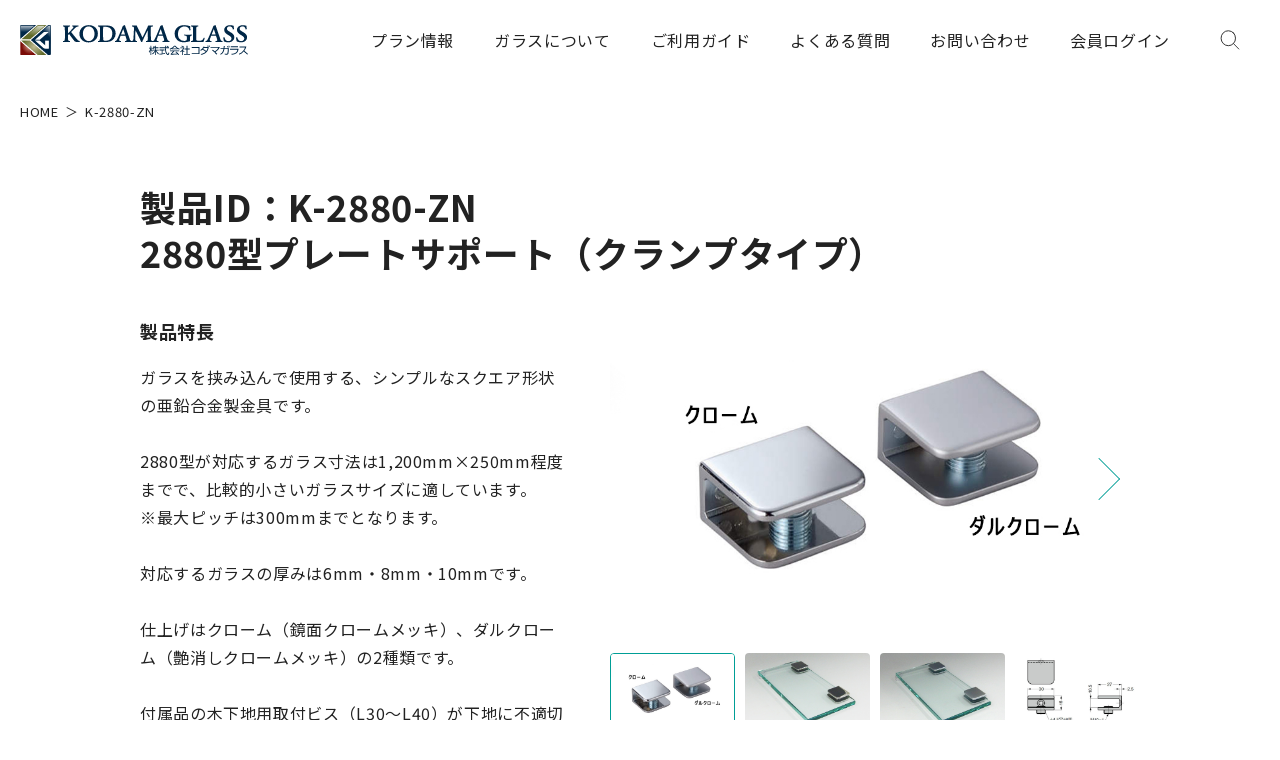

--- FILE ---
content_type: text/html; charset=UTF-8
request_url: https://kanagupro.kodama-glass.co.jp/metal_fittings/k-2880-zn/
body_size: 12390
content:
<html>
	<head>
<meta name='robots' content='max-image-preview:large' />
<link rel="alternate" title="oEmbed (JSON)" type="application/json+oembed" href="https://kanagupro.kodama-glass.co.jp/wp-json/oembed/1.0/embed?url=https%3A%2F%2Fkanagupro.kodama-glass.co.jp%2Fmetal_fittings%2Fk-2880-zn%2F" />
<link rel="alternate" title="oEmbed (XML)" type="text/xml+oembed" href="https://kanagupro.kodama-glass.co.jp/wp-json/oembed/1.0/embed?url=https%3A%2F%2Fkanagupro.kodama-glass.co.jp%2Fmetal_fittings%2Fk-2880-zn%2F&#038;format=xml" />
<style id='wp-img-auto-sizes-contain-inline-css' type='text/css'>
img:is([sizes=auto i],[sizes^="auto," i]){contain-intrinsic-size:3000px 1500px}
/*# sourceURL=wp-img-auto-sizes-contain-inline-css */
</style>
<style id='wp-emoji-styles-inline-css' type='text/css'>

	img.wp-smiley, img.emoji {
		display: inline !important;
		border: none !important;
		box-shadow: none !important;
		height: 1em !important;
		width: 1em !important;
		margin: 0 0.07em !important;
		vertical-align: -0.1em !important;
		background: none !important;
		padding: 0 !important;
	}
/*# sourceURL=wp-emoji-styles-inline-css */
</style>
<style id='wp-block-library-inline-css' type='text/css'>
:root{--wp-block-synced-color:#7a00df;--wp-block-synced-color--rgb:122,0,223;--wp-bound-block-color:var(--wp-block-synced-color);--wp-editor-canvas-background:#ddd;--wp-admin-theme-color:#007cba;--wp-admin-theme-color--rgb:0,124,186;--wp-admin-theme-color-darker-10:#006ba1;--wp-admin-theme-color-darker-10--rgb:0,107,160.5;--wp-admin-theme-color-darker-20:#005a87;--wp-admin-theme-color-darker-20--rgb:0,90,135;--wp-admin-border-width-focus:2px}@media (min-resolution:192dpi){:root{--wp-admin-border-width-focus:1.5px}}.wp-element-button{cursor:pointer}:root .has-very-light-gray-background-color{background-color:#eee}:root .has-very-dark-gray-background-color{background-color:#313131}:root .has-very-light-gray-color{color:#eee}:root .has-very-dark-gray-color{color:#313131}:root .has-vivid-green-cyan-to-vivid-cyan-blue-gradient-background{background:linear-gradient(135deg,#00d084,#0693e3)}:root .has-purple-crush-gradient-background{background:linear-gradient(135deg,#34e2e4,#4721fb 50%,#ab1dfe)}:root .has-hazy-dawn-gradient-background{background:linear-gradient(135deg,#faaca8,#dad0ec)}:root .has-subdued-olive-gradient-background{background:linear-gradient(135deg,#fafae1,#67a671)}:root .has-atomic-cream-gradient-background{background:linear-gradient(135deg,#fdd79a,#004a59)}:root .has-nightshade-gradient-background{background:linear-gradient(135deg,#330968,#31cdcf)}:root .has-midnight-gradient-background{background:linear-gradient(135deg,#020381,#2874fc)}:root{--wp--preset--font-size--normal:16px;--wp--preset--font-size--huge:42px}.has-regular-font-size{font-size:1em}.has-larger-font-size{font-size:2.625em}.has-normal-font-size{font-size:var(--wp--preset--font-size--normal)}.has-huge-font-size{font-size:var(--wp--preset--font-size--huge)}.has-text-align-center{text-align:center}.has-text-align-left{text-align:left}.has-text-align-right{text-align:right}.has-fit-text{white-space:nowrap!important}#end-resizable-editor-section{display:none}.aligncenter{clear:both}.items-justified-left{justify-content:flex-start}.items-justified-center{justify-content:center}.items-justified-right{justify-content:flex-end}.items-justified-space-between{justify-content:space-between}.screen-reader-text{border:0;clip-path:inset(50%);height:1px;margin:-1px;overflow:hidden;padding:0;position:absolute;width:1px;word-wrap:normal!important}.screen-reader-text:focus{background-color:#ddd;clip-path:none;color:#444;display:block;font-size:1em;height:auto;left:5px;line-height:normal;padding:15px 23px 14px;text-decoration:none;top:5px;width:auto;z-index:100000}html :where(.has-border-color){border-style:solid}html :where([style*=border-top-color]){border-top-style:solid}html :where([style*=border-right-color]){border-right-style:solid}html :where([style*=border-bottom-color]){border-bottom-style:solid}html :where([style*=border-left-color]){border-left-style:solid}html :where([style*=border-width]){border-style:solid}html :where([style*=border-top-width]){border-top-style:solid}html :where([style*=border-right-width]){border-right-style:solid}html :where([style*=border-bottom-width]){border-bottom-style:solid}html :where([style*=border-left-width]){border-left-style:solid}html :where(img[class*=wp-image-]){height:auto;max-width:100%}:where(figure){margin:0 0 1em}html :where(.is-position-sticky){--wp-admin--admin-bar--position-offset:var(--wp-admin--admin-bar--height,0px)}@media screen and (max-width:600px){html :where(.is-position-sticky){--wp-admin--admin-bar--position-offset:0px}}

/*# sourceURL=wp-block-library-inline-css */
</style><style id='global-styles-inline-css' type='text/css'>
:root{--wp--preset--aspect-ratio--square: 1;--wp--preset--aspect-ratio--4-3: 4/3;--wp--preset--aspect-ratio--3-4: 3/4;--wp--preset--aspect-ratio--3-2: 3/2;--wp--preset--aspect-ratio--2-3: 2/3;--wp--preset--aspect-ratio--16-9: 16/9;--wp--preset--aspect-ratio--9-16: 9/16;--wp--preset--color--black: #000000;--wp--preset--color--cyan-bluish-gray: #abb8c3;--wp--preset--color--white: #ffffff;--wp--preset--color--pale-pink: #f78da7;--wp--preset--color--vivid-red: #cf2e2e;--wp--preset--color--luminous-vivid-orange: #ff6900;--wp--preset--color--luminous-vivid-amber: #fcb900;--wp--preset--color--light-green-cyan: #7bdcb5;--wp--preset--color--vivid-green-cyan: #00d084;--wp--preset--color--pale-cyan-blue: #8ed1fc;--wp--preset--color--vivid-cyan-blue: #0693e3;--wp--preset--color--vivid-purple: #9b51e0;--wp--preset--gradient--vivid-cyan-blue-to-vivid-purple: linear-gradient(135deg,rgb(6,147,227) 0%,rgb(155,81,224) 100%);--wp--preset--gradient--light-green-cyan-to-vivid-green-cyan: linear-gradient(135deg,rgb(122,220,180) 0%,rgb(0,208,130) 100%);--wp--preset--gradient--luminous-vivid-amber-to-luminous-vivid-orange: linear-gradient(135deg,rgb(252,185,0) 0%,rgb(255,105,0) 100%);--wp--preset--gradient--luminous-vivid-orange-to-vivid-red: linear-gradient(135deg,rgb(255,105,0) 0%,rgb(207,46,46) 100%);--wp--preset--gradient--very-light-gray-to-cyan-bluish-gray: linear-gradient(135deg,rgb(238,238,238) 0%,rgb(169,184,195) 100%);--wp--preset--gradient--cool-to-warm-spectrum: linear-gradient(135deg,rgb(74,234,220) 0%,rgb(151,120,209) 20%,rgb(207,42,186) 40%,rgb(238,44,130) 60%,rgb(251,105,98) 80%,rgb(254,248,76) 100%);--wp--preset--gradient--blush-light-purple: linear-gradient(135deg,rgb(255,206,236) 0%,rgb(152,150,240) 100%);--wp--preset--gradient--blush-bordeaux: linear-gradient(135deg,rgb(254,205,165) 0%,rgb(254,45,45) 50%,rgb(107,0,62) 100%);--wp--preset--gradient--luminous-dusk: linear-gradient(135deg,rgb(255,203,112) 0%,rgb(199,81,192) 50%,rgb(65,88,208) 100%);--wp--preset--gradient--pale-ocean: linear-gradient(135deg,rgb(255,245,203) 0%,rgb(182,227,212) 50%,rgb(51,167,181) 100%);--wp--preset--gradient--electric-grass: linear-gradient(135deg,rgb(202,248,128) 0%,rgb(113,206,126) 100%);--wp--preset--gradient--midnight: linear-gradient(135deg,rgb(2,3,129) 0%,rgb(40,116,252) 100%);--wp--preset--font-size--small: 13px;--wp--preset--font-size--medium: 20px;--wp--preset--font-size--large: 36px;--wp--preset--font-size--x-large: 42px;--wp--preset--spacing--20: 0.44rem;--wp--preset--spacing--30: 0.67rem;--wp--preset--spacing--40: 1rem;--wp--preset--spacing--50: 1.5rem;--wp--preset--spacing--60: 2.25rem;--wp--preset--spacing--70: 3.38rem;--wp--preset--spacing--80: 5.06rem;--wp--preset--shadow--natural: 6px 6px 9px rgba(0, 0, 0, 0.2);--wp--preset--shadow--deep: 12px 12px 50px rgba(0, 0, 0, 0.4);--wp--preset--shadow--sharp: 6px 6px 0px rgba(0, 0, 0, 0.2);--wp--preset--shadow--outlined: 6px 6px 0px -3px rgb(255, 255, 255), 6px 6px rgb(0, 0, 0);--wp--preset--shadow--crisp: 6px 6px 0px rgb(0, 0, 0);}:where(.is-layout-flex){gap: 0.5em;}:where(.is-layout-grid){gap: 0.5em;}body .is-layout-flex{display: flex;}.is-layout-flex{flex-wrap: wrap;align-items: center;}.is-layout-flex > :is(*, div){margin: 0;}body .is-layout-grid{display: grid;}.is-layout-grid > :is(*, div){margin: 0;}:where(.wp-block-columns.is-layout-flex){gap: 2em;}:where(.wp-block-columns.is-layout-grid){gap: 2em;}:where(.wp-block-post-template.is-layout-flex){gap: 1.25em;}:where(.wp-block-post-template.is-layout-grid){gap: 1.25em;}.has-black-color{color: var(--wp--preset--color--black) !important;}.has-cyan-bluish-gray-color{color: var(--wp--preset--color--cyan-bluish-gray) !important;}.has-white-color{color: var(--wp--preset--color--white) !important;}.has-pale-pink-color{color: var(--wp--preset--color--pale-pink) !important;}.has-vivid-red-color{color: var(--wp--preset--color--vivid-red) !important;}.has-luminous-vivid-orange-color{color: var(--wp--preset--color--luminous-vivid-orange) !important;}.has-luminous-vivid-amber-color{color: var(--wp--preset--color--luminous-vivid-amber) !important;}.has-light-green-cyan-color{color: var(--wp--preset--color--light-green-cyan) !important;}.has-vivid-green-cyan-color{color: var(--wp--preset--color--vivid-green-cyan) !important;}.has-pale-cyan-blue-color{color: var(--wp--preset--color--pale-cyan-blue) !important;}.has-vivid-cyan-blue-color{color: var(--wp--preset--color--vivid-cyan-blue) !important;}.has-vivid-purple-color{color: var(--wp--preset--color--vivid-purple) !important;}.has-black-background-color{background-color: var(--wp--preset--color--black) !important;}.has-cyan-bluish-gray-background-color{background-color: var(--wp--preset--color--cyan-bluish-gray) !important;}.has-white-background-color{background-color: var(--wp--preset--color--white) !important;}.has-pale-pink-background-color{background-color: var(--wp--preset--color--pale-pink) !important;}.has-vivid-red-background-color{background-color: var(--wp--preset--color--vivid-red) !important;}.has-luminous-vivid-orange-background-color{background-color: var(--wp--preset--color--luminous-vivid-orange) !important;}.has-luminous-vivid-amber-background-color{background-color: var(--wp--preset--color--luminous-vivid-amber) !important;}.has-light-green-cyan-background-color{background-color: var(--wp--preset--color--light-green-cyan) !important;}.has-vivid-green-cyan-background-color{background-color: var(--wp--preset--color--vivid-green-cyan) !important;}.has-pale-cyan-blue-background-color{background-color: var(--wp--preset--color--pale-cyan-blue) !important;}.has-vivid-cyan-blue-background-color{background-color: var(--wp--preset--color--vivid-cyan-blue) !important;}.has-vivid-purple-background-color{background-color: var(--wp--preset--color--vivid-purple) !important;}.has-black-border-color{border-color: var(--wp--preset--color--black) !important;}.has-cyan-bluish-gray-border-color{border-color: var(--wp--preset--color--cyan-bluish-gray) !important;}.has-white-border-color{border-color: var(--wp--preset--color--white) !important;}.has-pale-pink-border-color{border-color: var(--wp--preset--color--pale-pink) !important;}.has-vivid-red-border-color{border-color: var(--wp--preset--color--vivid-red) !important;}.has-luminous-vivid-orange-border-color{border-color: var(--wp--preset--color--luminous-vivid-orange) !important;}.has-luminous-vivid-amber-border-color{border-color: var(--wp--preset--color--luminous-vivid-amber) !important;}.has-light-green-cyan-border-color{border-color: var(--wp--preset--color--light-green-cyan) !important;}.has-vivid-green-cyan-border-color{border-color: var(--wp--preset--color--vivid-green-cyan) !important;}.has-pale-cyan-blue-border-color{border-color: var(--wp--preset--color--pale-cyan-blue) !important;}.has-vivid-cyan-blue-border-color{border-color: var(--wp--preset--color--vivid-cyan-blue) !important;}.has-vivid-purple-border-color{border-color: var(--wp--preset--color--vivid-purple) !important;}.has-vivid-cyan-blue-to-vivid-purple-gradient-background{background: var(--wp--preset--gradient--vivid-cyan-blue-to-vivid-purple) !important;}.has-light-green-cyan-to-vivid-green-cyan-gradient-background{background: var(--wp--preset--gradient--light-green-cyan-to-vivid-green-cyan) !important;}.has-luminous-vivid-amber-to-luminous-vivid-orange-gradient-background{background: var(--wp--preset--gradient--luminous-vivid-amber-to-luminous-vivid-orange) !important;}.has-luminous-vivid-orange-to-vivid-red-gradient-background{background: var(--wp--preset--gradient--luminous-vivid-orange-to-vivid-red) !important;}.has-very-light-gray-to-cyan-bluish-gray-gradient-background{background: var(--wp--preset--gradient--very-light-gray-to-cyan-bluish-gray) !important;}.has-cool-to-warm-spectrum-gradient-background{background: var(--wp--preset--gradient--cool-to-warm-spectrum) !important;}.has-blush-light-purple-gradient-background{background: var(--wp--preset--gradient--blush-light-purple) !important;}.has-blush-bordeaux-gradient-background{background: var(--wp--preset--gradient--blush-bordeaux) !important;}.has-luminous-dusk-gradient-background{background: var(--wp--preset--gradient--luminous-dusk) !important;}.has-pale-ocean-gradient-background{background: var(--wp--preset--gradient--pale-ocean) !important;}.has-electric-grass-gradient-background{background: var(--wp--preset--gradient--electric-grass) !important;}.has-midnight-gradient-background{background: var(--wp--preset--gradient--midnight) !important;}.has-small-font-size{font-size: var(--wp--preset--font-size--small) !important;}.has-medium-font-size{font-size: var(--wp--preset--font-size--medium) !important;}.has-large-font-size{font-size: var(--wp--preset--font-size--large) !important;}.has-x-large-font-size{font-size: var(--wp--preset--font-size--x-large) !important;}
/*# sourceURL=global-styles-inline-css */
</style>

<style id='classic-theme-styles-inline-css' type='text/css'>
/*! This file is auto-generated */
.wp-block-button__link{color:#fff;background-color:#32373c;border-radius:9999px;box-shadow:none;text-decoration:none;padding:calc(.667em + 2px) calc(1.333em + 2px);font-size:1.125em}.wp-block-file__button{background:#32373c;color:#fff;text-decoration:none}
/*# sourceURL=/wp-includes/css/classic-themes.min.css */
</style>
<link rel='stylesheet' id='parent-style-css' href='https://kanagupro.kodama-glass.co.jp/wp-content/themes/kodama/style.css?ver=6.9' type='text/css' media='all' />
<link rel='stylesheet' id='loftloader-lite-animation-css' href='https://kanagupro.kodama-glass.co.jp/wp-content/plugins/loftloader/assets/css/loftloader.min.css?ver=2022022501' type='text/css' media='all' />
<link rel="https://api.w.org/" href="https://kanagupro.kodama-glass.co.jp/wp-json/" /><link rel="alternate" title="JSON" type="application/json" href="https://kanagupro.kodama-glass.co.jp/wp-json/wp/v2/metal_fittings/1193" /><link rel="EditURI" type="application/rsd+xml" title="RSD" href="https://kanagupro.kodama-glass.co.jp/xmlrpc.php?rsd" />
<meta name="generator" content="WordPress 6.9" />
<link rel="canonical" href="https://kanagupro.kodama-glass.co.jp/metal_fittings/k-2880-zn/" />
<link rel='shortlink' href='https://kanagupro.kodama-glass.co.jp/?p=1193' />
<style id="loftloader-lite-custom-bg-color">#loftloader-wrapper .loader-section {
	background: #ffffff;
}
</style><style id="loftloader-lite-custom-bg-opacity">#loftloader-wrapper .loader-section {
	opacity: 0.95;
}
</style><style id="loftloader-lite-custom-loader">#loftloader-wrapper.pl-sun #loader {
	color: #009e96;
}
</style><!-- Google Tag Manager -->
<script>(function(w,d,s,l,i){w[l]=w[l]||[];w[l].push({'gtm.start':
new Date().getTime(),event:'gtm.js'});var f=d.getElementsByTagName(s)[0],
j=d.createElement(s),dl=l!='dataLayer'?'&l='+l:'';j.async=true;j.src=
'https://www.googletagmanager.com/gtm.js?id='+i+dl;f.parentNode.insertBefore(j,f);
})(window,document,'script','dataLayer','GTM-MKFLJ96');</script>
<!-- End Google Tag Manager -->
<!-- Google Tag Manager -->
<script>(function(w,d,s,l,i){w[l]=w[l]||[];w[l].push({'gtm.start':
new Date().getTime(),event:'gtm.js'});var f=d.getElementsByTagName(s)[0],
j=d.createElement(s),dl=l!='dataLayer'?'&l='+l:'';j.async=true;j.src=
'https://www.googletagmanager.com/gtm.js?id='+i+dl;f.parentNode.insertBefore(j,f);
})(window,document,'script','dataLayer','GTM-PNNCQTG');</script>
<!-- End Google Tag Manager -->
		<meta charset="UTF-8">
		<meta content="IE=edge" http-equiv="X-UA-Compatible">
		<meta name="viewport" content="width=device-width,maximum-scale=1.0,minimum-scale=1.0">
		<meta name="format-detection" content="telephone=no">
		<link rel="icon" href="https://kanagupro.kodama-glass.co.jp/wp-content/themes/kodama/assets/img/common/favicon.ico">
		<meta name="keywords" content="">
		<meta property="og:type" content="website">
		<meta property="og:image" content="https://kanagupro.kodama-glass.co.jp/wp-content/themes/kodama/assets/img/common/og.jpg">
		<meta property="og:url" content="https://kodama-glass.co.jp/">
		<meta name="twitter:card" content="summary_large_image">

		<title>K-2880-ZN｜ガラス金具PRO</title>
		<meta name="description" content="コダマガラスの金具製品K-2880-ZNの製品ページです。ガラスを挟み込んで使用する、シンプルなスクエア形状の亜鉛合金製金具です。

2880型が対応するガラス寸法は1,200mm×250mm程度までで、比較的小さいガラスサイズに適しています。
※最大ピッチは300mmまでとなります。

対応するガラスの厚みは6mm・8mm・10mmです。

仕上げはクローム（鏡面クロームメッキ）、ダルクローム（艶消しクロームメッキ）の2種類です。

付属品の木下地用取付ビス（L30～L40）が下地に不適切な場合はお客様で別途ビスをご用意下さい。
※表示金額は金具1個あたりの金額です。">
		<meta property="og:title" content="K-2880-ZN｜ガラス金具PRO">
		<meta property="og:description" content="コダマガラスの金具製品K-2880-ZNの製品ページです。ガラスを挟み込んで使用する、シンプルなスクエア形状の亜鉛合金製金具です。

2880型が対応するガラス寸法は1,200mm×250mm程度までで、比較的小さいガラスサイズに適しています。
※最大ピッチは300mmまでとなります。

対応するガラスの厚みは6mm・8mm・10mmです。

仕上げはクローム（鏡面クロームメッキ）、ダルクローム（艶消しクロームメッキ）の2種類です。

付属品の木下地用取付ビス（L30～L40）が下地に不適切な場合はお客様で別途ビスをご用意下さい。
※表示金額は金具1個あたりの金額です。">
		<meta name="twitter:title" content="K-2880-ZN｜ガラス金具PRO">

		<script type="text/javascript">
			var ua = navigator.userAgent;
			let domElem,
				list;
			document.open();
			if (ua.indexOf('iPhone') > 0 || ua.indexOf('iPod') > 0 || (ua.indexOf('Android') > 0) && (ua.indexOf('Mobile') >
				0) || ua.indexOf('Windows Phone') > 0) { //スマートフォン
				document.write('<meta name="viewport" content="width=device-width,maximum-scale=1.0,minimum-scale=1.0">');
			} else if (ua.indexOf('iPad') > 0 || ua.indexOf('Android') > 0) { //旧iPad（iOS 12まで）＆androidタブレット
				document.write('<meta content="width=1290" name="viewport">');
				window.onload = function(){ // bodyのiPadのクラスを付ける
					domElem = document.getElementsByTagName("body");
					domElem[0].classList.add('iPad');
				};
				// domElem.classList.add('iPad');
			} else {
				var agent = window.navigator.userAgent.toLowerCase();
				var ipad = agent.indexOf('ipad') > -1 || agent.indexOf('macintosh') > -1 && 'ontouchend' in document;
				if(ipad == true){ //新iPad（iOS 13～）
					document.write('<meta content="width=1290" name="viewport">');
					window.onload = function(){ // bodyのiPadのクラスを付ける
						domElem = document.getElementsByTagName("body");
						domElem[0].classList.add('iPad');
					};
				}else{ //PC
					document.write('<meta content="width=1290" name="viewport">');
				}
			}
			document.close();
		</script>

		<link href="https://fonts.googleapis.com/css2?family=Noto+Sans+JP:wght@300;400;500;700&family=Roboto:wght@500;700&display=swap" rel="stylesheet">
		<link rel="stylesheet" href="https://kanagupro.kodama-glass.co.jp/wp-content/themes/kodama/assets/css/index.css">
		<link rel="stylesheet" href="https://kanagupro.kodama-glass.co.jp/wp-content/themes/kodama/style.css">
		<script type="text/javascript" src="//satori.segs.jp/s.js?c=102720da" id="_-s-js-_"></script>
		
		
		<link rel="stylesheet" href="https://kanagupro.kodama-glass.co.jp/wp-content/themes/kodma-custom/assets/css/_l-nav_custom.css">
		<link rel="stylesheet" href="https://kanagupro.kodama-glass.co.jp/wp-content/themes/kodma-custom/assets/css/_l-footer_custom.css">
													
	</head>


	<body><div id="loftloader-wrapper" class="pl-sun" data-show-close-time="15000" data-max-load-time="0"><div class="loader-inner"><div id="loader"><span></span></div></div><div class="loader-section section-fade"></div><div class="loader-close-button" style="display: none;"><span class="screen-reader-text">Close</span></div></div>
<!-- Google Tag Manager (noscript) -->
<noscript><iframe src="https://www.googletagmanager.com/ns.html?id=GTM-MKFLJ96"
height="0" width="0" style="display:none;visibility:hidden"></iframe></noscript>
<!-- End Google Tag Manager (noscript) -->
<!-- Google Tag Manager (noscript) -->
<noscript><iframe src="https://www.googletagmanager.com/ns.html?id=GTM-PNNCQTG"
height="0" width="0" style="display:none;visibility:hidden"></iframe></noscript>
<!-- End Google Tag Manager (noscript) -->
		<div id="app">

		<header class="l-header js-header">
			<div class="l-header__inner">
				<div class="l-header__logo"><a href="/"><img src="https://kanagupro.kodama-glass.co.jp/wp-content/themes/kodama/assets/img/common/logo.svg" alt="株式会社コダマガラス"></a></div>
				<div class="l-header__nav">
					<nav class="l-nav">
						<div class="l-nav__btn">
							<button class="l-navBtnSearch js-btnSearch">
								<img class="l-navBtnSearch__open" src="https://kanagupro.kodama-glass.co.jp/wp-content/themes/kodama/assets/img/common/menu_search.svg" alt="SEARCH">
								<img class="l-navBtnSearch__close" src="https://kanagupro.kodama-glass.co.jp/wp-content/themes/kodama/assets/img/common/menu_close.svg" alt="CLOSE">
							</button>
							<button class="l-navBtn js-btnMenu">
								<img class="l-navBtn__open" src="https://kanagupro.kodama-glass.co.jp/wp-content/themes/kodama/assets/img/common/menu_open.svg" alt="MENU">
								<img class="l-navBtn__close" src="https://kanagupro.kodama-glass.co.jp/wp-content/themes/kodama/assets/img/common/menu_close.svg" alt="CLOSE">
							</button>
						</div>
						<div class="l-nav__contents">
							<ul class="l-navMenu">
								<li class="l-navMenu__item">
									<span class="l-navMenu__link">プラン情報</span>
									<button class="l-navMenu__btn js-accordion" type="button"></button>
									<div class="l-navMenu__contents">
										<div class="l-navMenu__inner">
											<p class="l-navMenu__ttl">プラン情報</p>
											<ul class="l-navMenuLv2">
												<li class="l-navMenuLv2__item">
													<a class="l-navMenuLv2__link" href="/door">ガラス扉</a>
												</li>
												<li class="l-navMenuLv2__item">
													<a class="l-navMenuLv2__link" href="/shelf">ガラス棚</a>
												</li>
												<li class="l-navMenuLv2__item">
													<a class="l-navMenuLv2__link" href="/slidingdoor">ガラス引戸</a>
												</li>
												<li class="l-navMenuLv2__item">
													<a class="l-navMenuLv2__link" href="/partition">ガラス間仕切り</a>
												</li>
												<li class="l-navMenuLv2__item">
													<a class="l-navMenuLv2__link" href="/mirror">ミラー金具</a>
												</li>
												<li class="l-navMenuLv2__item">
													<a class="l-navMenuLv2__link" href="/nameplate_sign">表札・サイン</a>
												</li>
												<li class="l-navMenuLv2__item">
													<a class="l-navMenuLv2__link" href="/tool_maintenance">ガラス工具・<br class="u-spi">メンテナンス</a>
												</li>
											</ul>
										</div>
									</div>
								</li>
								<li class="l-navMenu__item">
									<span class="l-navMenu__link">ガラスについて</span>
									<button class="l-navMenu__btn js-accordion" type="button"></button>
									<div class="l-navMenu__contents">
										<div class="l-navMenu__inner">
											<p class="l-navMenu__ttl"><a href="/glassguide/">ガラスガイド</a></p>
											<ul class="l-navMenuLv2">
												<li class="l-navMenuLv2__item">
													<a class="l-navMenuLv2__link" href="/glassguide/type">ガラス・ミラー種類</a>
												</li>
												<li class="l-navMenuLv2__item">
													<a class="l-navMenuLv2__link" href="/glassguide/shape">ガラス形状</a>
												</li>
												<li class="l-navMenuLv2__item">
													<a class="l-navMenuLv2__link" href="/glassguide/special_processing">特殊加工</a>
												</li>
												<li class="l-navMenuLv2__item">
													<a class="l-navMenuLv2__link" href="/glassguide/size">ガラスサイズ</a>
												</li>
												<li class="l-navMenuLv2__item">
													<a class="l-navMenuLv2__link" href="/glassguide/cut_surface">切断面処理方法</a>
												</li>
												<li class="l-navMenuLv2__item">
													<a class="l-navMenuLv2__link" href="/glassguide/other_processing">その他加工</a>
												</li>
											</ul>
											<p class="l-navMenu__ttl"><a href="/diy/">ガラス取付・メンテナンス方法</a></p>
											<ul class="l-navMenuLv2">
												<li class="l-navMenuLv2__item">
													<a class="l-navMenuLv2__link" href="/diy/#01">ガラス扉</a>
												</li>
												<li class="l-navMenuLv2__item">
													<a class="l-navMenuLv2__link" href="/diy/#02">ガラス棚</a>
												</li>
												<li class="l-navMenuLv2__item">
													<a class="l-navMenuLv2__link" href="/diy/#03">ガラス引戸</a>
												</li>
												<li class="l-navMenuLv2__item">
													<a class="l-navMenuLv2__link" href="/diy/#04">ガラス間仕切り</a>
												</li>
												<li class="l-navMenuLv2__item">
													<a class="l-navMenuLv2__link" href="/diy/#05">ミラー金具</a>
												</li>
												<li class="l-navMenuLv2__item">
													<a class="l-navMenuLv2__link" href="/diy/#06">表札・サイン</a>
												</li>
												<li class="l-navMenuLv2__item">
													<a class="l-navMenuLv2__link" href="/diy/#07">ガラス工具・<br class="u-spi">メンテナンス</a>
												</li>
											</ul>
										</div>
									</div>
								</li>
								<li class="l-navMenu__item">
									<span class="l-navMenu__link">ご利用ガイド</span>
									<button class="l-navMenu__btn js-accordion" type="button"></button>
									<div class="l-navMenu__contents">
										<div class="l-navMenu__inner">
											<p class="l-navMenu__ttl"><a href="/orderguide/">ご利用ガイド</a></p>
											<ul class="l-navMenuLv2">
												<li class="l-navMenuLv2__item">
													<a class="l-navMenuLv2__link" href="/orderguide/#01">ご注文方法</a>
												</li>
												<li class="l-navMenuLv2__item">
													<a class="l-navMenuLv2__link" href="/orderguide/#02">お支払い方法</a>
												</li>
												<li class="l-navMenuLv2__item">
													<a class="l-navMenuLv2__link" href="/orderguide/#03">配送料について</a>
												</li>
												<li class="l-navMenuLv2__item">
													<a class="l-navMenuLv2__link" href="/orderguide/#04">梱包について</a>
												</li>
												<li class="l-navMenuLv2__item">
													<a class="l-navMenuLv2__link" href="/orderguide/#05">お届け方法</a>
												</li>
												<li class="l-navMenuLv2__item">
													<a class="l-navMenuLv2__link" href="/orderguide/#06">納期について</a>
												</li>
												<li class="l-navMenuLv2__item">
													<a class="l-navMenuLv2__link" href="/orderguide/#07">キャンセル・返品</a>
												</li>
												<li class="l-navMenuLv2__item">
													<a class="l-navMenuLv2__link" href="/orderguide/#08">お届けまでの流れ</a>
												</li>
											</ul>
										</div>
									</div>
								</li>
								<li class="l-navMenu__item">
									<span class="l-navMenu__link">よくある質問</span>
									<button class="l-navMenu__btn js-accordion" type="button"></button>
									<div class="l-navMenu__contents">
										<div class="l-navMenu__inner">
											<p class="l-navMenu__ttl"><a href="/faq/">よくある質問</a></p>
											<ul class="l-navMenuLv2">
												<li class="l-navMenuLv2__item">
													<a class="l-navMenuLv2__link" href="/faq/#01">お届けについて</a>
												</li>
												<li class="l-navMenuLv2__item">
													<a class="l-navMenuLv2__link" href="/faq/#02">ご注文について</a>
												</li>
												<li class="l-navMenuLv2__item">
													<a class="l-navMenuLv2__link" href="/faq/#03">ガラスについて</a>
												</li>
												<li class="l-navMenuLv2__item">
													<a class="l-navMenuLv2__link" href="/faq/#04">サンプルについて</a>
												</li>
												<li class="l-navMenuLv2__item">
													<a class="l-navMenuLv2__link" href="/faq/#05">ミラーについて</a>
												</li>
												<li class="l-navMenuLv2__item">
													<a class="l-navMenuLv2__link" href="/faq/#06">出張施工</a>
												</li>
												<li class="l-navMenuLv2__item">
													<a class="l-navMenuLv2__link" href="/faq/#07">加工について</a>
												</li>
												<li class="l-navMenuLv2__item">
													<a class="l-navMenuLv2__link" href="/faq/#08">取付動画</a>
												</li>
												<li class="l-navMenuLv2__item">
													<a class="l-navMenuLv2__link" href="/faq/#09">取付部材について</a>
												</li>
												<li class="l-navMenuLv2__item">
													<a class="l-navMenuLv2__link" href="/faq/#10">その他</a>
												</li>
											</ul>
										</div>
									</div>
								</li>
								<li class="l-navMenu__item">
									<span class="l-navMenu__link">お問い合わせ</span>
									<button class="l-navMenu__btn js-accordion" type="button"></button>
									<div class="l-navMenu__contents">
										<div class="l-navMenu__inner">
											<p class="l-navMenu__ttl">お問い合わせ</p>
											<ul class="m-contact l-navMenContact">
												<li class="m-contact__item">
													<a class="m-contact__link" href="tel:0120926435">
														<span class="m-contact__icn"><img src="https://kanagupro.kodama-glass.co.jp/wp-content/themes/kodama/assets/img/common/icn_tel.svg" alt="お電話でのお問い合わせ"></span>
														<span class="m-contact__txt">0120-926-435</span>
													</a>
												</li>
												<li class="m-contact__item">
													<a class="m-contact__link" href="https://kanagupro.kodama-glass.co.jp/wp-content/themes/kodama/assets/img/common/cut_ordersheet.pdf" target="_blank">
														<span class="m-contact__icn"><img src="https://kanagupro.kodama-glass.co.jp/wp-content/themes/kodama/assets/img/common/icn_fax.svg" alt="FAXでのお問い合わせ"></span>
														<span class="m-contact__txt">072-991-6380</span>
													</a>
												</li>
												<li class="m-contact__item">
													<a class="m-contact__link" href="mailto:manager@kodama-glass.co.jp">
														<span class="m-contact__icn"><img src="https://kanagupro.kodama-glass.co.jp/wp-content/themes/kodama/assets/img/common/icn_mail.svg" alt="メールでのお問い合わせ"></span>
														<span class="m-contact__txt">manager@kodama-glass.co.jp</span>
													</a>
												</li>
												<li class="m-contact__item">
													<a class="m-contact__link" href="https://kanagupro.kodama-glass.co.jp/contact/">
														<span class="m-contact__icn"><img style="height: 23px; width: auto;" src="https://kanagupro.kodama-glass.co.jp/wp-content/themes/kodma-custom/assets/img/common/icn_web.svg" alt="Webでのお問い合わせ"></span>
														<span class="m-contact__txt">Web</span>
													</a>
												</li>
											</ul>
										</div>
									</div>
								</li>
								<li class="l-navMenu__item">
									<span class="l-navMenu__link"><a href="https://area31.smp.ne.jp/area/p/nfsi8pdphs8lflbnb1/kBvQFb/login.html">会員ログイン</a></span>
								</li>
							</ul>
						</div>
						<div class="l-nav__searchContents">
							<ul class="l-navMenu">
								<li class="l-navMenu__item">
									<span class="l-navMenu__link">
										<img class="l-navMenu__icnOff" src="https://kanagupro.kodama-glass.co.jp/wp-content/themes/kodama/assets/img/common/icn_search.svg" alt="検索">
										<img class="l-navMenu__icnOn" src="https://kanagupro.kodama-glass.co.jp/wp-content/themes/kodama/assets/img/common/icn_search--color.svg" alt="検索">
									</span>
									<div class="l-navMenu__contents">
										<div class="l-navMenu__inner">
											<p class="l-navMenu__ttl">フリーワード検索</p>
											<form action="https://kanagupro.kodama-glass.co.jp" method="get" id="searchform">
												<ul class="m-wordSearchRadio">
													<li class="m-wordSearchRadio__item">
														<label class="m-radio">
															<input type="radio" name="pattern" value="製品プラン" checked>
															<span class="m-radio__txt">製品プラン</span>
														</label>
													</li>
													<li class="m-wordSearchRadio__item">
														<label class="m-radio">
															<input type="radio" name="pattern" value="金具">
															<span class="m-radio__txt">金具</span>
														</label>
													</li>
												</ul>
												<div class="m-wordSearchInput">
													<input class="m-wordSearchInput__input" type="text" name="s" id="s" value="" placeholder="検索キーワードを入力">
													<button class="m-wordSearchInput__btn"><img src="https://kanagupro.kodama-glass.co.jp/wp-content/themes/kodama/assets/img/common/icn_search--w.svg" alt="検索"></button>
												</div>
											</form>
											<p class="l-navMenu__ttl">利用ロケーションから探す</p>
											<ul class="l-navMenuLv2">
												<li class="l-navMenuLv2__item"><a class="l-navMenuLv2__link" href="https://kanagupro.kodama-glass.co.jp/location/washroom/">洗面</a></li>
												<li class="l-navMenuLv2__item"><a class="l-navMenuLv2__link" href="https://kanagupro.kodama-glass.co.jp/location/bathroom/">浴室</a></li>
												<li class="l-navMenuLv2__item"><a class="l-navMenuLv2__link" href="https://kanagupro.kodama-glass.co.jp/location/kitchen/">台所</a></li>
												<li class="l-navMenuLv2__item"><a class="l-navMenuLv2__link" href="https://kanagupro.kodama-glass.co.jp/location/entrance/">玄関</a></li>
												<li class="l-navMenuLv2__item"><a class="l-navMenuLv2__link" href="https://kanagupro.kodama-glass.co.jp/location/study/">書斎</a></li>
												<li class="l-navMenuLv2__item"><a class="l-navMenuLv2__link" href="https://kanagupro.kodama-glass.co.jp/location/bedroom/">寝室</a></li>
												<li class="l-navMenuLv2__item"><a class="l-navMenuLv2__link" href="https://kanagupro.kodama-glass.co.jp/location/livingroom/">居間</a></li>
												<li class="l-navMenuLv2__item"><a class="l-navMenuLv2__link" href="https://kanagupro.kodama-glass.co.jp/location/business/">ビジネスフロア</a></li>
												<li class="l-navMenuLv2__item"><a class="l-navMenuLv2__link" href="https://kanagupro.kodama-glass.co.jp/location/sales/">セールスフロア</a></li>
											</ul>
											<p class="l-navMenu__ttl">製品プランカテゴリから探す</p>
											<ul class="l-navMenuLv2">
												<li class="l-navMenuLv2__item">
													<a class="l-navMenuLv2__link" href="/door">ガラス扉</a>
												</li>
												<li class="l-navMenuLv2__item">
													<a class="l-navMenuLv2__link" href="/shelf">ガラス棚</a>
												</li>
												<li class="l-navMenuLv2__item">
													<a class="l-navMenuLv2__link" href="/slidingdoor">ガラス引戸</a>
												</li>
												<li class="l-navMenuLv2__item">
													<a class="l-navMenuLv2__link" href="/partition">ガラス間仕切り</a>
												</li>
												<li class="l-navMenuLv2__item">
													<a class="l-navMenuLv2__link" href="/mirror">ミラー金具</a>
												</li>
												<li class="l-navMenuLv2__item">
													<a class="l-navMenuLv2__link" href="/nameplate_sign">表札・サイン</a>
												</li>
												<li class="l-navMenuLv2__item">
													<a class="l-navMenuLv2__link" href="/tool_maintenance">ガラス工具・<br class="u-spi">メンテナンス</a>
												</li>
											</ul>
										</div>
									</div>
								</li>
							</ul>
						</div>
					</nav>
				</div>
			</div>
		</header>

<main class="l-main">
  <div class="l-block--breadcrumb">
    <ul class="m-breadcrumb">
      <li><a href="/">HOME</a></li>
      <li>K-2880-ZN</li>
    </ul>
  </div>
  <div class="l-block">
    <div class="l-contents">
      <div class="l-block__inner l-block__inner--narrow">
        <section class="l-section">
          <h1 class="m-ttlLv1 u-taL">
            <span class="m-ttlLv1__main">製品ID：K-2880-ZN<br>2880型プレートサポート（クランプタイプ）</span>
          </h1>
          <div class="m-imgTxt">
            <div class="m-imgTxt__contents">
              <div class="l-sectionLv2">
                <h2 class="m-ttlLv4">製品特長</h2>
                <p class="m-txt">ガラスを挟み込んで使用する、シンプルなスクエア形状の亜鉛合金製金具です。<br />
<br />
2880型が対応するガラス寸法は1,200mm×250mm程度までで、比較的小さいガラスサイズに適しています。<br />
※最大ピッチは300mmまでとなります。<br />
<br />
対応するガラスの厚みは6mm・8mm・10mmです。<br />
<br />
仕上げはクローム（鏡面クロームメッキ）、ダルクローム（艶消しクロームメッキ）の2種類です。<br />
<br />
付属品の木下地用取付ビス（L30～L40）が下地に不適切な場合はお客様で別途ビスをご用意下さい。<br />
※表示金額は金具1個あたりの金額です。                </p>
              </div>
            </div>
            <div class="m-imgTxt__img m-imgTxt__img--l">
              <div class="m-sliderOuter">
                <div class="m-sliderOuter__slider">
                  <div class="m-slider swiper-container js-slider01">
                    <div class="swiper-wrapper">
                      <div class="swiper-slide">
                        <a class="js-modalImg" href="https://kanagupro.kodama-glass.co.jp/wp-content/uploads/2022/04/K-2880-ZN_01.jpg">
                          <img src="https://kanagupro.kodama-glass.co.jp/wp-content/uploads/2022/04/K-2880-ZN_01.jpg" alt="K-2880-ZN画像1">
                        </a>
                      </div>
                      <div class="swiper-slide">
                        <a class="js-modalImg" href="https://kanagupro.kodama-glass.co.jp/wp-content/uploads/2022/04/K-2880-ZN_02.jpg">
                          <img src="https://kanagupro.kodama-glass.co.jp/wp-content/uploads/2022/04/K-2880-ZN_02.jpg" alt="K-2880-ZN画像2">
                        </a>
                      </div>
                      <div class="swiper-slide">
                        <a class="js-modalImg" href="https://kanagupro.kodama-glass.co.jp/wp-content/uploads/2022/04/K-2880-ZN_03.jpg">
                          <img src="https://kanagupro.kodama-glass.co.jp/wp-content/uploads/2022/04/K-2880-ZN_03.jpg" alt="K-2880-ZN画像3">
                        </a>
                      </div>
                      <div class="swiper-slide">
                        <a class="js-modalImg" href="https://kanagupro.kodama-glass.co.jp/wp-content/uploads/2022/04/K-2880-ZN_04.jpg">
                          <img src="https://kanagupro.kodama-glass.co.jp/wp-content/uploads/2022/04/K-2880-ZN_04.jpg" alt="K-2880-ZN画像4">
                        </a>
                      </div>
                    </div>
                    <div class="swiper-button-prev"></div>
                    <div class="swiper-button-next"></div>
                  </div>
                </div>
                <div class="m-sliderOuter__thumb">
                  <div class="m-sliderThumb swiper-container js-sliderThumb01">
                    <div class="swiper-wrapper">
                      <div class="swiper-slide">
                        <img src="https://kanagupro.kodama-glass.co.jp/wp-content/uploads/2022/04/K-2880-ZN_01.jpg" alt="K-2880-ZN画像1">
                      </div>
                      <div class="swiper-slide">
                        <img src="https://kanagupro.kodama-glass.co.jp/wp-content/uploads/2022/04/K-2880-ZN_02.jpg" alt="K-2880-ZN画像2">
                      </div>
                      <div class="swiper-slide">
                        <img src="https://kanagupro.kodama-glass.co.jp/wp-content/uploads/2022/04/K-2880-ZN_03.jpg" alt="K-2880-ZN画像3">
                      </div>
                      <div class="swiper-slide">
                        <img src="https://kanagupro.kodama-glass.co.jp/wp-content/uploads/2022/04/K-2880-ZN_04.jpg" alt="K-2880-ZN画像4">
                      </div>
                    </div>
                  </div>
                </div>
              </div>
            </div>
          </div>
        </section>
        <section class="l-section">
          <div class="l-sectionLv2">
            <h2 class="m-ttlLv2Center">製品仕様</h2>
            <h3 class="m-ttlLv4">価格（税別）</h3>
            <p class="m-txt">
&yen2,100			</p>
          </div>
          <div class="l-sectionLv2">
            <h3 class="m-ttlLv4">素材</h3>
            <ul class="m-detailList">
              <li class="m-detailList__item">亜鉛合金（ZDC)</li>
            </ul>
          </div>
          <div class="l-sectionLv2">
            <h3 class="m-ttlLv4">仕上げ</h3>
            <ul class="m-detailList">
              <li class="m-detailList__item">クローム（鏡面クロームメッキ）</li>
              <li class="m-detailList__item">ダルクローム（艶消しクロームメッキ）</li>
            </ul>
          </div>
          <div class="l-sectionLv2">
            <h3 class="m-ttlLv4">金具情報</h3>
            <ul class="m-detailList">
              <li class="m-detailList__item">クランプタイプ</li>
            </ul>
          </div>
          <div class="l-sectionLv2">
            <div class="m-wpContents wp-embed-responsive">
              <div class="entry-content">
              </div>
            </div>
          </div>
        </section>
      </div>
    </div>
  </div>
</main>

<script type="speculationrules">
{"prefetch":[{"source":"document","where":{"and":[{"href_matches":"/*"},{"not":{"href_matches":["/wp-*.php","/wp-admin/*","/wp-content/uploads/*","/wp-content/*","/wp-content/plugins/*","/wp-content/themes/kodma-custom/*","/wp-content/themes/kodama/*","/*\\?(.+)"]}},{"not":{"selector_matches":"a[rel~=\"nofollow\"]"}},{"not":{"selector_matches":".no-prefetch, .no-prefetch a"}}]},"eagerness":"conservative"}]}
</script>
<script type="text/javascript" src="https://kanagupro.kodama-glass.co.jp/wp-content/plugins/loftloader/assets/js/loftloader.min.js?ver=2022022501" id="loftloader-lite-front-main-js"></script>
<script id="wp-emoji-settings" type="application/json">
{"baseUrl":"https://s.w.org/images/core/emoji/17.0.2/72x72/","ext":".png","svgUrl":"https://s.w.org/images/core/emoji/17.0.2/svg/","svgExt":".svg","source":{"concatemoji":"https://kanagupro.kodama-glass.co.jp/wp-includes/js/wp-emoji-release.min.js?ver=6.9"}}
</script>
<script type="module">
/* <![CDATA[ */
/*! This file is auto-generated */
const a=JSON.parse(document.getElementById("wp-emoji-settings").textContent),o=(window._wpemojiSettings=a,"wpEmojiSettingsSupports"),s=["flag","emoji"];function i(e){try{var t={supportTests:e,timestamp:(new Date).valueOf()};sessionStorage.setItem(o,JSON.stringify(t))}catch(e){}}function c(e,t,n){e.clearRect(0,0,e.canvas.width,e.canvas.height),e.fillText(t,0,0);t=new Uint32Array(e.getImageData(0,0,e.canvas.width,e.canvas.height).data);e.clearRect(0,0,e.canvas.width,e.canvas.height),e.fillText(n,0,0);const a=new Uint32Array(e.getImageData(0,0,e.canvas.width,e.canvas.height).data);return t.every((e,t)=>e===a[t])}function p(e,t){e.clearRect(0,0,e.canvas.width,e.canvas.height),e.fillText(t,0,0);var n=e.getImageData(16,16,1,1);for(let e=0;e<n.data.length;e++)if(0!==n.data[e])return!1;return!0}function u(e,t,n,a){switch(t){case"flag":return n(e,"\ud83c\udff3\ufe0f\u200d\u26a7\ufe0f","\ud83c\udff3\ufe0f\u200b\u26a7\ufe0f")?!1:!n(e,"\ud83c\udde8\ud83c\uddf6","\ud83c\udde8\u200b\ud83c\uddf6")&&!n(e,"\ud83c\udff4\udb40\udc67\udb40\udc62\udb40\udc65\udb40\udc6e\udb40\udc67\udb40\udc7f","\ud83c\udff4\u200b\udb40\udc67\u200b\udb40\udc62\u200b\udb40\udc65\u200b\udb40\udc6e\u200b\udb40\udc67\u200b\udb40\udc7f");case"emoji":return!a(e,"\ud83e\u1fac8")}return!1}function f(e,t,n,a){let r;const o=(r="undefined"!=typeof WorkerGlobalScope&&self instanceof WorkerGlobalScope?new OffscreenCanvas(300,150):document.createElement("canvas")).getContext("2d",{willReadFrequently:!0}),s=(o.textBaseline="top",o.font="600 32px Arial",{});return e.forEach(e=>{s[e]=t(o,e,n,a)}),s}function r(e){var t=document.createElement("script");t.src=e,t.defer=!0,document.head.appendChild(t)}a.supports={everything:!0,everythingExceptFlag:!0},new Promise(t=>{let n=function(){try{var e=JSON.parse(sessionStorage.getItem(o));if("object"==typeof e&&"number"==typeof e.timestamp&&(new Date).valueOf()<e.timestamp+604800&&"object"==typeof e.supportTests)return e.supportTests}catch(e){}return null}();if(!n){if("undefined"!=typeof Worker&&"undefined"!=typeof OffscreenCanvas&&"undefined"!=typeof URL&&URL.createObjectURL&&"undefined"!=typeof Blob)try{var e="postMessage("+f.toString()+"("+[JSON.stringify(s),u.toString(),c.toString(),p.toString()].join(",")+"));",a=new Blob([e],{type:"text/javascript"});const r=new Worker(URL.createObjectURL(a),{name:"wpTestEmojiSupports"});return void(r.onmessage=e=>{i(n=e.data),r.terminate(),t(n)})}catch(e){}i(n=f(s,u,c,p))}t(n)}).then(e=>{for(const n in e)a.supports[n]=e[n],a.supports.everything=a.supports.everything&&a.supports[n],"flag"!==n&&(a.supports.everythingExceptFlag=a.supports.everythingExceptFlag&&a.supports[n]);var t;a.supports.everythingExceptFlag=a.supports.everythingExceptFlag&&!a.supports.flag,a.supports.everything||((t=a.source||{}).concatemoji?r(t.concatemoji):t.wpemoji&&t.twemoji&&(r(t.twemoji),r(t.wpemoji)))});
//# sourceURL=https://kanagupro.kodama-glass.co.jp/wp-includes/js/wp-emoji-loader.min.js
/* ]]> */
</script>
			<footer class="l-footer">
				<div class="l-footer__inner">
					<div class="l-footerMain">
						<div class="l-contents--large">
							<div class="l-footerMain__inner">
								<div class="l-footerMain__contents">
									<div class="l-footerMainLogo"><a href="/"><img src="https://kanagupro.kodama-glass.co.jp/wp-content/themes/kodama/assets/img/common/logo.svg" alt="株式会社コダマガラス"></a></div>
									<ul class="m-sns l-footerMainSns">
										<!--
										<li class="m-sns__item">
											<a class="m-sns__link" href="https://www.facebook.com/Kodama-GLASS-117569790003140" target="_blank">
												<img src="https://kanagupro.kodama-glass.co.jp/wp-content/themes/kodama/assets/img/common/icn_facebook.svg" alt="Facebook">
											</a>
										</li>
										-->
										<li class="m-sns__item">
											<a class="m-sns__link" href="https://twitter.com/kodamaglass" target="_blank">
												<img src="https://kanagupro.kodama-glass.co.jp/wp-content/themes/kodama/assets/img/common/icn_x.svg" alt="X 旧Twitter">
											</a>
										</li>
										<li class="m-sns__item">
											<a class="m-sns__link" href="https://www.youtube.com/user/dpbbe308" target="_blank">
												<img src="https://kanagupro.kodama-glass.co.jp/wp-content/themes/kodama/assets/img/common/icn_youtube.svg" alt="YouTube">
											</a>
										</li>
										<li class="m-sns__item">
											<a class="m-sns__link" href="https://www.instagram.com/kodama_glass" target="_blank">
												<img src="https://kanagupro.kodama-glass.co.jp/wp-content/themes/kodama/assets/img/common/icn_instagram.svg" alt="Instagram">
											</a>
										</li>
									</ul>
									<ul class="l-footerMainInfo">
										<li class="l-footerLink__link">〒581-0054</li>
										<li class="l-footerLink__link">大阪府八尾市南亀井町４丁目１番２号</li>
										<li class="l-footerLink__link">TEL:0120-926-435</li>
										<li class="l-footerLink__link">FAX:072-991-6380</li>
									</ul>
								</div>
								<div class="l-footerMain__link">
									<ul class="l-footerLink">
										<li class="l-footerLink__item">
											<span class="l-footerLink__link">プラン情報</span>
											<ul class="l-footerLinkLv2">
											<li class="l-footerLinkLv2__item">
												<a class="l-footerLinkLv2__link" href="/door">ガラス扉</a>
											</li>
											<li class="l-footerLinkLv2__item">
												<a class="l-footerLinkLv2__link" href="/shelf">ガラス棚</a>
											</li>
											<li class="l-footerLinkLv2__item">
												<a class="l-footerLinkLv2__link" href="/slidingdoor">ガラス引戸</a>
											</li>
											<li class="l-footerLinkLv2__item">
												<a class="l-footerLinkLv2__link" href="/partition">ガラス間仕切り</a>
											</li>
											<li class="l-footerLinkLv2__item">
												<a class="l-footerLinkLv2__link" href="/mirror">ミラー金具</a>
											</li>
											<li class="l-footerLinkLv2__item">
												<a class="l-footerLinkLv2__link" href="/nameplate_sign">表札・サイン</a>
											</li>
											<li class="l-footerLinkLv2__item">
												<a class="l-footerLinkLv2__link" href="/tool_maintenance">ガラス工具・<br class="u-spi">メンテナンス</a>
											</li>
											</ul>
										</li>
										<li class="l-footerLink__item">
											<span class="l-footerLink__link">ユーザーサポート</span>
											<ul class="l-footerLinkLv2">
												<li class="l-footerLinkLv2__item">
													<a class="l-footerLinkLv2__link" href="/orderguide">ご利用ガイド</a>
												</li>
												<li class="l-footerLinkLv2__item">
													<a class="l-footerLinkLv2__link" href="/glassguide">ガラスガイド</a>
												</li>
												<li class="l-footerLinkLv2__item">
													<a class="l-footerLinkLv2__link" href="/diy">ガラス取付・<br class="u-spi">メンテナンス方法</a>
												</li>
												<li class="l-footerLinkLv2__item">
													<a class="l-footerLinkLv2__link" href="/faq">よくある質問</a>
												</li>
											</ul>
											<div class="l-footerLink__add"><a class="l-footerLink__link" href="/service/">コダマガラスのサービス</a></div>
										</li>
										<li class="l-footerLink__item">
											<a class="l-footerLink__link" href="https://kodama-glass.co.jp/about" target="_blank">企業情報</a>
										</li>
									</ul>
								</div>
							</div>
						</div>
					</div>
					<div class="l-footerOutline js-footer">
						<div class="l-pageTop js-pageTop">
							<a class="l-pageTop__btn" href="#">TOP</a>
						</div>
						<div class="l-contents--large">
							<div class="l-footerOutline__inner">
								<ul class="l-footerOutline__link">
									<li>
										<a href="https://kodama-glass.co.jp/privacy-policy" target="_blank">個人情報保護方針</a>
									</li>
									<li>
										<a href="https://kodama-glass.co.jp/tokushoho" target="_blank">特定商取引に関する法律に基づく表示</a>
									</li>
								</ul>
								<div class="l-footerOutline__copyright">&copy;2022 Kodama Glass All Rights Reserved.</div>
							</div>
						</div>
					</div>
				</div>
			</footer>
			<script type="text/javascript" src="https://kanagupro.kodama-glass.co.jp/wp-content/themes/kodama/assets/js/bundle.js"></script>
			<script>
				//検索をクリックで開閉
				(function(){
					document.querySelectorAll(".l-navMenu__link").forEach(function(btn){
						btn.addEventListener("click", function () {
							if(this.classList.contains("open")){
								this.classList.remove("open");
							}else{
								document.querySelectorAll(".l-navMenu__link").forEach(function(item){
									if(item.classList.contains("open")){
										item.classList.remove("open");
									}
								});
								this.classList.add("open");
							}
						});
					});
					document.querySelectorAll(".l-main,.l-footer").forEach(function(btn){
						btn.addEventListener("click", function () {
							document.querySelectorAll(".l-navMenu__link").forEach(function(item){
								if(item.classList.contains("open")){
									item.classList.remove("open");
								}
							});
						});
					});
				})();
			</script>
		</div>

<!-- satori LINE登録-->
<div id="satori__creative_container">
    <script id="-_-satori_creative-_-" src="//delivery.satr.jp/js/creative_set.js" data-key="0617a37ebe1683b9"></script>
</div>
	</body>
</html>

<script>
  var _chaq = _chaq || [];
  _chaq['_accountID']=2645;
  (function(D,s){
   var ca = D.createElement(s)
   ,ss = D.getElementsByTagName(s)[0];
   ca.type = 'text/javascript';
   ca.async = !0;
   ca.setAttribute('charset','utf-8');
   var sr = 'https://v1.chamo-chat.com/chamovps.js';
   ca.src = sr + '?' + parseInt((new Date)/60000);
   ss.parentNode.insertBefore(ca, ss);
  })(document,'script');
</script>


--- FILE ---
content_type: text/css
request_url: https://kanagupro.kodama-glass.co.jp/wp-content/themes/kodama/style.css
body_size: 467
content:
@charset "UTF-8";
/*
Theme Name: kodama
*/

/* MWFormチェックボックスとラジオボタンサイズ変更 */
.mwform-checkbox-field input, .mwform-radio-field input {
width: 20px;
height: 20px;
}
input[type=checkbox],
input[type=radio] {
vertical-align: -4px;
}

.mw_wp_form_confirm .input_show {
	display: none;
}
.mw_wp_form_input .confirm_show {
	display: none;
}

/* HOMEのバナー */
.bnrlist{
	border-bottom:solid 1px #72c7c3;
	display: flex;
	justify-content: center;
	width: 100%;
	padding: 20px 0;
}
.bnrlist > li{
	width: 540px;
}
.bnrlist > li + li{
	margin-left: 20px;
}
.bnrlist > li > a{
	display: block;
}
.bnrlist > li > a > img:nth-child(1){
	display: block;
}
.bnrlist > li > a > img:nth-child(2){
	display:none;
}
@media screen and (max-width:750px){
	.bnrlist{
		display: block;
		padding: 5.33vw 0;
	}
	.bnrlist > li{
		margin: 0 auto;
		width:89.33%;
	}
	.bnrlist > li + li{
		margin: 2.67vw auto 0;
	}
	.bnrlist > li > a > img:nth-child(1){
		display:none;
	}
	.bnrlist > li > a > img:nth-child(2){
		display:block;
	}
}

--- FILE ---
content_type: text/css
request_url: https://kanagupro.kodama-glass.co.jp/wp-content/themes/kodma-custom/assets/css/_l-nav_custom.css
body_size: 165
content:
@charset "UTF-8";

@media print, screen and (min-width: 751px){
	.l-navMenu__item, .l-nav__searchContents{
		margin-left: 0 !important;
	}
	.l-navMenu__item{
		padding-left:20px;
		margin-left: 0 !important;
	}
	.l-nav__contents .l-navMenu__item{
		padding-right:20px;
	}
}

--- FILE ---
content_type: text/css
request_url: https://kanagupro.kodama-glass.co.jp/wp-content/themes/kodma-custom/assets/css/_l-footer_custom.css
body_size: 369
content:
@charset "UTF-8";

@media screen and (min-width: 751px){
	.l-footerMainInfo {
		margin-top: 40px;
	}
}
@media screen and (max-width: 750px){
	.l-footerMain{
		padding-bottom: calc(290/750*100vw);
	}
	.l-footerMainInfo {
	    bottom: calc(100/750*100vw);
	    left: 0;
	    position: absolute;
	    width: 100%;
	    /* text-align: center; */
	 }
	.l-footerMainInfo > li {
		width:85%;
		margin:auto;
	}
	
	.l-footerMainSns {
	    bottom: calc((100/750*100vw) - (77px /2));
	}
}

--- FILE ---
content_type: image/svg+xml
request_url: https://kanagupro.kodama-glass.co.jp/wp-content/themes/kodama/assets/img/common/icn_fax.svg
body_size: 545
content:
<svg xmlns="http://www.w3.org/2000/svg" xmlns:xlink="http://www.w3.org/1999/xlink" width="56" height="57" viewBox="0 0 56 57">
  <defs>
    <clipPath id="clip-path">
      <rect id="長方形_1109" data-name="長方形 1109" width="56" height="57" transform="translate(-34 1412)" fill="#fff"/>
    </clipPath>
  </defs>
  <g id="マスクグループ_3" data-name="マスクグループ 3" transform="translate(34 -1412)" clip-path="url(#clip-path)">
    <g id="グループ_229" data-name="グループ 229" transform="translate(-32 1413)">
      <rect id="長方形_485" data-name="長方形 485" width="33.63" height="16.815" transform="translate(9.342 0)" fill="none" stroke="#222" stroke-miterlimit="10" stroke-width="2"/>
      <path id="パス_359" data-name="パス 359" d="M1078.313,326.021H1069V298h52.313v28.025H1111.9" transform="translate(-1069 -281.181)" fill="none" stroke="#222" stroke-miterlimit="10" stroke-width="2"/>
      <rect id="長方形_486" data-name="長方形 486" width="33.63" height="20.551" transform="translate(9.342 33.995)" fill="none" stroke="#222" stroke-miterlimit="10" stroke-width="2"/>
      <g id="グループ_228" data-name="グループ 228" transform="translate(13.829 41.225)">
        <line id="線_44" data-name="線 44" x2="24.655" fill="none" stroke="#222" stroke-width="2"/>
        <line id="線_45" data-name="線 45" x2="24.655" transform="translate(0 6.092)" fill="none" stroke="#222" stroke-width="2"/>
      </g>
      <ellipse id="楕円形_32" data-name="楕円形 32" cx="3.35" cy="3.35" rx="3.35" ry="3.35" transform="translate(40.262 22.237)" fill="none" stroke="#222" stroke-width="2"/>
    </g>
  </g>
</svg>


--- FILE ---
content_type: image/svg+xml
request_url: https://kanagupro.kodama-glass.co.jp/wp-content/themes/kodama/assets/img/common/menu_close.svg
body_size: 737
content:
<svg xmlns="http://www.w3.org/2000/svg" width="62.52" height="69.863" viewBox="0 0 62.52 69.863">
  <g id="グループ_13251" data-name="グループ 13251" transform="translate(-552.16 -21.293)">
    <path id="パス_90147" data-name="パス 90147" d="M7.54.26a5.667,5.667,0,0,0,4.5-2.1L11.02-3a4.456,4.456,0,0,1-3.4,1.64c-2.8,0-4.56-2.32-4.56-6.02,0-3.66,1.84-5.94,4.62-5.94a4,4,0,0,1,3,1.4l1-1.2a5.421,5.421,0,0,0-4.02-1.82c-3.72,0-6.5,2.88-6.5,7.62C1.16-2.56,3.9.26,7.54.26ZM15.56,0h8.26V-1.58h-6.4V-14.66H15.56ZM32.04.26c3.68,0,6.26-2.94,6.26-7.64s-2.58-7.56-6.26-7.56-6.26,2.86-6.26,7.56S28.36.26,32.04.26Zm0-1.62c-2.64,0-4.36-2.36-4.36-6.02,0-3.68,1.72-5.94,4.36-5.94,2.62,0,4.36,2.26,4.36,5.94C36.4-3.72,34.66-1.36,32.04-1.36ZM46.34.26c3.06,0,4.98-1.84,4.98-4.16,0-2.18-1.32-3.18-3.02-3.92l-2.1-.9c-1.14-.48-2.42-1.02-2.42-2.44,0-1.32,1.08-2.16,2.74-2.16a4.749,4.749,0,0,1,3.34,1.38l.98-1.18a6.012,6.012,0,0,0-4.32-1.82c-2.66,0-4.62,1.64-4.62,3.9,0,2.14,1.62,3.18,2.98,3.76L47-6.36c1.38.62,2.44,1.1,2.44,2.6,0,1.44-1.16,2.4-3.08,2.4A5.759,5.759,0,0,1,42.3-3.18L41.2-1.92A7.006,7.006,0,0,0,46.34.26ZM55,0h8.68V-1.58H56.86V-6.92h5.56V-8.5H56.86v-4.6h6.6v-1.56H55Z" transform="translate(551 90.896)" fill="#222"/>
    <g id="グループ_13026" data-name="グループ 13026" transform="translate(-102.5 6.5)">
      <line id="線_16437" data-name="線 16437" x2="54" transform="translate(666.5 15.5) rotate(45)" fill="none" stroke="#000" stroke-width="2"/>
      <line id="線_16484" data-name="線 16484" x2="54" transform="translate(704.684 15.5) rotate(135)" fill="none" stroke="#000" stroke-width="2"/>
    </g>
  </g>
</svg>


--- FILE ---
content_type: image/svg+xml
request_url: https://kanagupro.kodama-glass.co.jp/wp-content/themes/kodama/assets/img/common/menu_search.svg
body_size: 890
content:
<svg xmlns="http://www.w3.org/2000/svg" width="76.9" height="79.172" viewBox="0 0 76.9 79.172">
  <g id="グループ_13252" data-name="グループ 13252" transform="translate(-544.94 -11.983)">
    <g id="グループ_13104" data-name="グループ 13104" transform="translate(-4.09 3)">
      <g id="楕円形_40" data-name="楕円形 40" transform="translate(562.091 34.992) rotate(-45)" fill="none" stroke="#222" stroke-linecap="round" stroke-width="2">
        <circle cx="18.391" cy="18.391" r="18.391" stroke="none"/>
        <circle cx="18.391" cy="18.391" r="17.391" fill="none"/>
      </g>
      <line id="線_202" data-name="線 202" x2="13.607" y2="13.5" transform="translate(600.5 47.5)" fill="none" stroke="#222" stroke-linecap="round" stroke-width="2"/>
    </g>
    <path id="パス_90101" data-name="パス 90101" d="M6.08.26c3.06,0,4.98-1.84,4.98-4.16,0-2.18-1.32-3.18-3.02-3.92l-2.1-.9C4.8-9.2,3.52-9.74,3.52-11.16c0-1.32,1.08-2.16,2.74-2.16A4.749,4.749,0,0,1,9.6-11.94l.98-1.18a6.012,6.012,0,0,0-4.32-1.82c-2.66,0-4.62,1.64-4.62,3.9,0,2.14,1.62,3.18,2.98,3.76l2.12.92c1.38.62,2.44,1.1,2.44,2.6,0,1.44-1.16,2.4-3.08,2.4A5.759,5.759,0,0,1,2.04-3.18L.94-1.92A7.006,7.006,0,0,0,6.08.26ZM14.74,0h8.68V-1.58H16.6V-6.92h5.56V-8.5H16.6v-4.6h6.6v-1.56H14.74ZM29.12-5.96l.72-2.24c.52-1.66,1-3.24,1.46-4.96h.08c.48,1.7.94,3.3,1.48,4.96l.7,2.24ZM35.42,0h1.96L32.4-14.66H30.34L25.36,0h1.88l1.42-4.48h5.36ZM42.1-13.16h2.46c2.3,0,3.56.68,3.56,2.62,0,1.9-1.26,2.82-3.56,2.82H42.1ZM50.4,0,46.64-6.42a3.976,3.976,0,0,0,3.32-4.12c0-3.06-2.14-4.12-5.12-4.12h-4.6V0H42.1V-6.22h2.64L48.3,0Zm8.88.26a5.667,5.667,0,0,0,4.5-2.1L62.76-3a4.456,4.456,0,0,1-3.4,1.64c-2.8,0-4.56-2.32-4.56-6.02,0-3.66,1.84-5.94,4.62-5.94a4,4,0,0,1,3,1.4l1-1.2a5.421,5.421,0,0,0-4.02-1.82c-3.72,0-6.5,2.88-6.5,7.62C52.9-2.56,55.64.26,59.28.26ZM67.3,0h1.86V-6.92H76V0h1.84V-14.66H76v6.14H69.16v-6.14H67.3Z" transform="translate(544 90.896)" fill="#222"/>
  </g>
</svg>


--- FILE ---
content_type: image/svg+xml
request_url: https://kanagupro.kodama-glass.co.jp/wp-content/themes/kodama/assets/img/common/icn_tel.svg
body_size: 1864
content:
<svg xmlns="http://www.w3.org/2000/svg" xmlns:xlink="http://www.w3.org/1999/xlink" width="56" height="57" viewBox="0 0 56 57">
  <defs>
    <clipPath id="clip-path">
      <rect id="長方形_1108" data-name="長方形 1108" width="56" height="57" transform="translate(-38 1304)" fill="#fff"/>
    </clipPath>
  </defs>
  <g id="マスクグループ_5" data-name="マスクグループ 5" transform="translate(38 -1304)" clip-path="url(#clip-path)">
    <g id="グループ_144" data-name="グループ 144" transform="matrix(0.985, 0.174, -0.174, 0.985, -26.232, 1310)">
      <g id="パス_104" data-name="パス 104" fill="none">
        <path d="M12.227,26.748c9.936,9.936,19.424,12.037,22.927,12.228a25.637,25.637,0,0,0,3.822-8.407,31.817,31.817,0,0,0-9.171-6.114l-3.822,3.822c-1.306-.351-4.888-1.832-9.171-6.114S11.049,14.3,10.7,12.991l3.822-3.821A31.821,31.821,0,0,0,8.407,0,25.623,25.623,0,0,0,0,3.821C.19,7.324,2.292,16.813,12.227,26.748Z" stroke="none"/>
        <path d="M 35.15465927124023 38.97641372680664 C 37.39313125610352 35.69722366333008 38.33990097045898 32.9897346496582 38.97650146484375 30.56981468200684 C 36.55652236938477 28.2136344909668 33.0330810546875 25.80881500244141 29.80578994750977 24.45563507080078 L 25.98395156860352 28.27736473083496 C 24.67834091186523 27.92612457275391 21.0964298248291 26.44541549682617 16.81329154968262 22.16320419311523 C 12.5299711227417 17.87993431091309 11.04919052124023 14.2970552444458 10.69897079467773 12.99141502380371 L 14.52075099945068 9.170724868774414 C 13.16656112670898 5.94233512878418 10.76282119750977 2.419934988021851 8.406620979309082 -5.043945293436991e-06 C 5.98560094833374 0.6366049647331238 3.279110670089722 1.582324981689453 7.324218813664629e-07 3.820684909820557 C 0.1903107315301895 7.323585033416748 2.292360782623291 16.81316566467285 12.22736072540283 26.74805450439453 C 22.16339111328125 36.68398666381836 31.65179061889648 38.78510665893555 35.15465927124023 38.97641372680664 M 36.1710319519043 41.03490447998047 L 35.04558944702148 40.97343444824219 C 33.73979187011719 40.90212631225586 30.17568016052246 40.50331497192383 25.29482078552246 38.3457145690918 C 20.18312072753906 36.08606338500977 15.310791015625 32.65986633300781 10.81315040588379 28.16227531433105 C 6.315810680389404 23.66498565673828 2.889760732650757 18.79276466369629 0.6301707029342651 13.68096542358398 C -1.528149247169495 8.798295021057129 -1.926129221916199 5.234684944152832 -1.99704921245575 3.929184913635254 L -2.058179378509521 2.80408501625061 L -1.127569317817688 2.168844938278198 C 2.50463080406189 -0.3105450570583344 5.473190784454346 -1.296645045280457 7.898010730743408 -1.934255003929138 L 9.025960922241211 -2.230844974517822 L 9.839580535888672 -1.395225048065186 C 12.45990085601807 1.295984983444214 14.96032047271729 5.048184871673584 16.36507034301758 8.39710521697998 L 16.88457107543945 9.635604858398438 L 13.0074577331543 13.51161289215088 C 13.60506629943848 14.9104175567627 15.03762340545654 17.55915069580078 18.22750091552734 20.74898529052734 C 21.41547584533691 23.93626976013184 24.06497001647949 25.3698787689209 25.46449089050293 25.96842956542969 L 29.34098052978516 22.09204483032227 L 30.57915115356445 22.61120414733887 C 33.92700958251953 24.01494407653809 37.67929077148438 26.51541519165039 40.37170028686523 29.1368350982666 L 41.20745086669922 29.9505558013916 L 40.91069030761719 31.07863426208496 C 40.27299118041992 33.50273513793945 39.28668975830078 36.47069549560547 36.80649185180664 40.10400390625 L 36.1710319519043 41.03490447998047 Z" stroke="none" fill="#222"/>
      </g>
    </g>
  </g>
</svg>


--- FILE ---
content_type: image/svg+xml
request_url: https://kanagupro.kodama-glass.co.jp/wp-content/themes/kodama/assets/img/common/icn_search--color.svg
body_size: 399
content:
<svg xmlns="http://www.w3.org/2000/svg" xmlns:xlink="http://www.w3.org/1999/xlink" width="48" height="46" viewBox="0 0 48 46">
  <defs>
    <clipPath id="clip-path">
      <rect id="長方形_1110" data-name="長方形 1110" width="48" height="46" transform="translate(569 19)" fill="#fff"/>
    </clipPath>
  </defs>
  <g id="マスクグループ_6" data-name="マスクグループ 6" transform="translate(-569 -19)" clip-path="url(#clip-path)">
    <g id="グループ_13104" data-name="グループ 13104" transform="translate(0.908 3)">
      <g id="楕円形_40" data-name="楕円形 40" transform="translate(562.091 34.992) rotate(-45)" fill="none" stroke="#009E96" stroke-linecap="round" stroke-width="2">
        <circle cx="18.391" cy="18.391" r="18.391" stroke="none"/>
        <circle cx="18.391" cy="18.391" r="17.391" fill="none"/>
      </g>
      <line id="線_202" data-name="線 202" x2="13.607" y2="13.5" transform="translate(600.5 47.5)" fill="none" stroke="#009E96" stroke-linecap="round" stroke-width="2"/>
    </g>
  </g>
</svg>


--- FILE ---
content_type: image/svg+xml
request_url: https://kanagupro.kodama-glass.co.jp/wp-content/themes/kodama/assets/img/common/icn_mail.svg
body_size: 814
content:
<svg xmlns="http://www.w3.org/2000/svg" xmlns:xlink="http://www.w3.org/1999/xlink" width="56" height="57" viewBox="0 0 56 57">
  <defs>
    <clipPath id="clip-path">
      <rect id="長方形_1107" data-name="長方形 1107" width="56" height="57" transform="translate(-34 1515)" fill="#fff"/>
    </clipPath>
  </defs>
  <g id="マスクグループ_4" data-name="マスクグループ 4" transform="translate(34 -1515)" clip-path="url(#clip-path)">
    <g id="グループ_193" data-name="グループ 193" transform="translate(-32 1526)">
      <rect id="長方形_480" data-name="長方形 480" width="51.367" height="35.733" transform="translate(0 0)" fill="none" stroke="#222" stroke-width="2"/>
      <path id="パス_284" data-name="パス 284" d="M1069.572,267.422l26.2,24.006,26.2-24.006" transform="translate(-1069.572 -267.422)" fill="none" stroke="#222" stroke-width="2"/>
    </g>
  </g>
</svg>


--- FILE ---
content_type: image/svg+xml
request_url: https://kanagupro.kodama-glass.co.jp/wp-content/themes/kodama/assets/img/common/icn_search.svg
body_size: 397
content:
<svg xmlns="http://www.w3.org/2000/svg" xmlns:xlink="http://www.w3.org/1999/xlink" width="48" height="46" viewBox="0 0 48 46">
  <defs>
    <clipPath id="clip-path">
      <rect id="長方形_1110" data-name="長方形 1110" width="48" height="46" transform="translate(569 19)" fill="#fff"/>
    </clipPath>
  </defs>
  <g id="マスクグループ_6" data-name="マスクグループ 6" transform="translate(-569 -19)" clip-path="url(#clip-path)">
    <g id="グループ_13104" data-name="グループ 13104" transform="translate(0.908 3)">
      <g id="楕円形_40" data-name="楕円形 40" transform="translate(562.091 34.992) rotate(-45)" fill="none" stroke="#222" stroke-linecap="round" stroke-width="2">
        <circle cx="18.391" cy="18.391" r="18.391" stroke="none"/>
        <circle cx="18.391" cy="18.391" r="17.391" fill="none"/>
      </g>
      <line id="線_202" data-name="線 202" x2="13.607" y2="13.5" transform="translate(600.5 47.5)" fill="none" stroke="#222" stroke-linecap="round" stroke-width="2"/>
    </g>
  </g>
</svg>


--- FILE ---
content_type: image/svg+xml
request_url: https://kanagupro.kodama-glass.co.jp/wp-content/themes/kodama/assets/img/common/menu_open.svg
body_size: 566
content:
<svg xmlns="http://www.w3.org/2000/svg" width="55.32" height="70.156" viewBox="0 0 55.32 70.156">
  <g id="グループ_13250" data-name="グループ 13250" transform="translate(-667 -21)">
    <g id="グループ_12431" data-name="グループ 12431" transform="translate(6 -7.5)">
      <line id="線_16437" data-name="線 16437" x2="50" transform="translate(664 29.5)" fill="none" stroke="#222" stroke-width="2"/>
      <line id="線_16438" data-name="線 16438" x2="50" transform="translate(664 47.5)" fill="none" stroke="#222" stroke-width="2"/>
      <line id="線_16439" data-name="線 16439" x2="50" transform="translate(664 65.5)" fill="none" stroke="#222" stroke-width="2"/>
    </g>
    <path id="パス_90162" data-name="パス 90162" d="M2,0H3.68V-8.12c0-1.26-.14-3.04-.22-4.32h.08L4.7-9.1,7.48-1.48H8.72L11.5-9.1l1.16-3.34h.08c-.1,1.28-.24,3.06-.24,4.32V0h1.74V-14.66H12L9.2-6.82c-.34,1.02-.66,2.04-1,3.06H8.1C7.74-4.78,7.4-5.8,7.06-6.82L4.24-14.66H2ZM19.04,0h8.68V-1.58H20.9V-6.92h5.56V-8.5H20.9v-4.6h6.6v-1.56H19.04ZM31.6,0h1.76V-7.7c0-1.54-.14-3.1-.22-4.58h.08L34.8-9.26,40.14,0h1.9V-14.66H40.28v7.62c0,1.52.14,3.16.24,4.64h-.1L38.86-5.42l-5.34-9.24H31.6ZM52.04.26c3,0,5.28-1.6,5.28-6.32v-8.6H55.54V-6c0,3.54-1.54,4.64-3.5,4.64-1.9,0-3.4-1.1-3.4-4.64v-8.66H46.78v8.6C46.78-1.34,49.06.26,52.04.26Z" transform="translate(665 90.896)" fill="#222"/>
  </g>
</svg>
